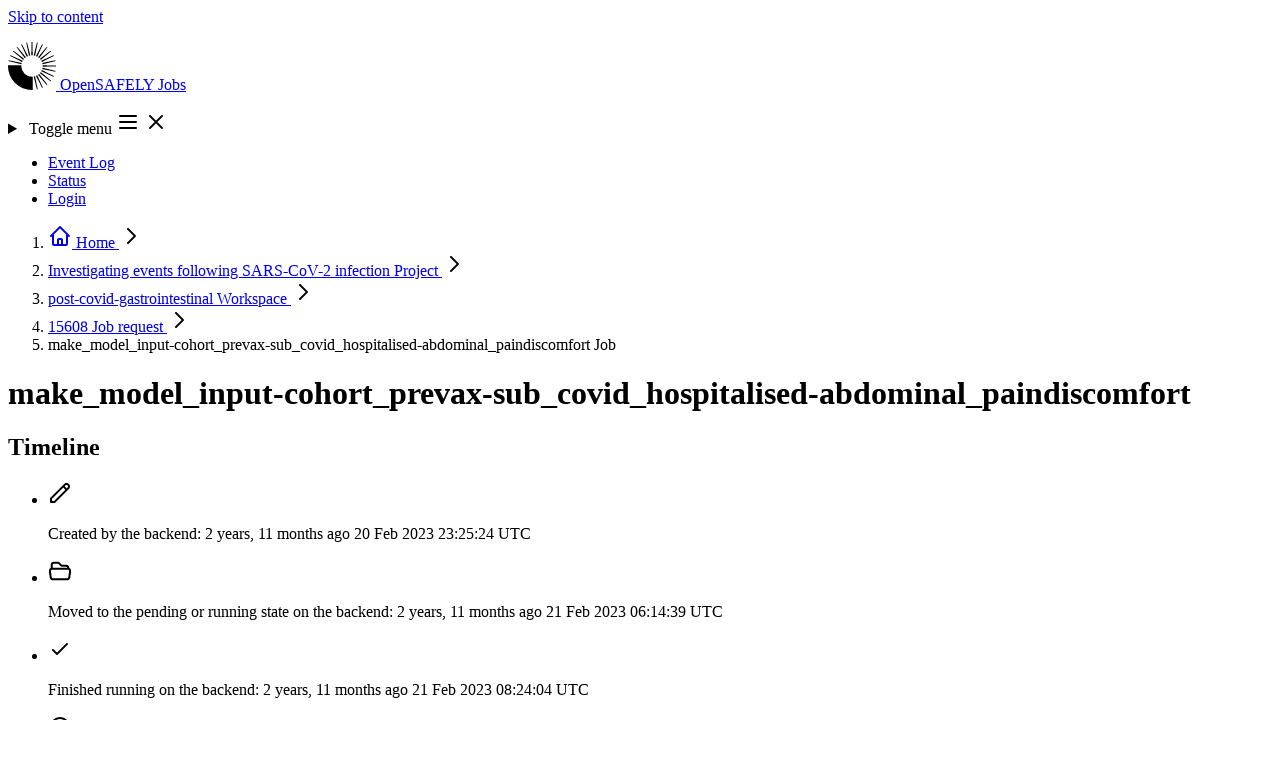

--- FILE ---
content_type: text/html; charset=utf-8
request_url: https://jobs.opensafely.org/investigating-events-following-sars-cov-2-infection/post-covid-gastrointestinal/15608/bfcccz4yryxyhgof/
body_size: 7104
content:



<!DOCTYPE html>
<html lang="en" class="no-js min-h-screen">
  <head>
    <meta charset="UTF-8">
    <meta http-equiv="X-UA-Compatible" content="IE=edge">
    <meta name="viewport" content="width=device-width, initial-scale=1.0">

    <title>Job: make_model_input-cohort_prevax-sub_covid_hospitalised-abdominal_paindiscomfort - 15608 - post-covid-gastrointestinal | OpenSAFELY Jobs</title>
    <meta property="og:site_name" content="OpenSAFELY Jobs" />

    
  <meta property="og:title" content="Job: make_model_input-cohort_prevax-sub_covid_hospitalised-abdominal_paindiscomfort" />
  <meta property="og:type" content="website" />
  <meta property="og:url" content="http://jobs.opensafely.org/investigating-events-following-sars-cov-2-infection/post-covid-gastrointestinal/15608/bfcccz4yryxyhgof/" />
  <meta property="og:description" content="Workspace: post-covid-gastrointestinal" />


    <script type="module" nonce="+mPE4vWuVsm29LRoOsWDdQ==">
      document.documentElement.classList.remove("no-js");
      document.documentElement.classList.add("js");

      window.addEventListener("load", () => {
        document.body.classList.remove("preload");
      });
    </script>

    
    <script
      defer
      data-domain="jobs.opensafely.org"
      event-is_logged_in="false"
      event-is_staff="false"
      
        event-template="job/detail.html"
      
      src="https://plausible.io/js/script.pageview-props.tagged-events.js"
    >
    </script>
    <script nonce="+mPE4vWuVsm29LRoOsWDdQ==">
      window.plausible = window.plausible || function() { (window.plausible.q = window.plausible.q || []).push(arguments) }
    </script>
    

    
    <link  rel="stylesheet" href="/static/assets/base-ZWUrPGWt.css" />
<script type="module" crossorigin="" src="/static/assets/base-35-NrxrC.js"></script>

    

    <link rel="icon" href="/static/favicon.ico">
    <link rel="icon" href="/static/icon.svg" type="image/svg+xml">
    <link rel="apple-touch-icon" href="/static/apple-touch-icon.png">
    <link rel="manifest" href="/static/manifest.webmanifest">
  </head>

  <body class="preload flex flex-col min-h-screen text-slate bg-white ">
    <a
  href="#content"
  class="sr-only focus:not-sr-only focus:z-50 focus:absolute focus:bg-oxford-600 focus:text-white focus:py-2 focus:px-4 focus:top-2 focus:left-2 focus:outline-oxford-500">
  Skip to content
</a>

    
      


    

    <header
  class="
         bg-linear-to-r from-oxford-200/20 via-bn-roman-200/35 to-bn-strawberry-200/25
         after:absolute after:h-1 after:w-full after:bg-linear-to-r after:from-oxford-600/60 after:via-bn-roman-600/70 after:to-bn-strawberry-600/60
        "
>
  <nav class="relative container xl:max-w-(--breakpoint-xl) flex justify-center items-center flex-wrap py-3 gap-y-2">
    <p class="relative z-30 shrink-0 flex items-center mr-4 text-xl font-extrabold tracking-tight leading-none text-stone-700">
      
      <a
        class="group relative bg-transparent rounded flex flex-row items-center gap-1 focus:text-bn-strawberry-600 focus:outline-2 focus:outline-offset-8"
        href="/"
      >
        <svg class="inline-block h-12 -ml-1 -my-1 mr-2 w-auto" xmlns="http://www.w3.org/2000/svg" viewBox="0 0 109.22 109.22" height="48" width="48">
          <title>OpenSAFELY</title>
          <path class="transition-colors ease-in duration-150 fill-bn-roman-500 group-hover:fill-bn-strawberry-700" d="M54.61 30.34c.54 0 1.08.02 1.61.05L55.54 0h-1.86L53 30.38c.53-.03 1.07-.05 1.61-.05Z"/>
          <path class="transition-colors ease-in duration-150 fill-bn-grape-500 group-hover:fill-bn-strawberry-700" d="M49.21 30.95c.53-.12 1.05-.22 1.58-.3L43.37 1.17l-.91.2-.9.22 6.1 29.77c.51-.15 1.03-.29 1.55-.41ZM44.08 32.74c.49-.23.98-.45 1.47-.65L31.76 5.01l-.84.4-.83.41 12.57 27.67c.46-.26.94-.51 1.42-.75Z"/>
          <path class="transition-colors ease-in duration-150 fill-bn-royal-700 group-hover:fill-bn-strawberry-700" d="M39.48 35.63c.42-.34.85-.66 1.29-.96L21.29 11.34l-.73.57-.72.59 18.42 24.18c.39-.36.8-.71 1.22-1.04ZM35.63 39.48c.34-.42.69-.83 1.04-1.22L12.5 19.84l-.59.72-.57.73 23.33 19.47c.3-.44.62-.87.96-1.29Z"/>
          <path class="transition-colors ease-in duration-150 fill-bn-picton-500 group-hover:fill-bn-strawberry-700" d="M32.74 44.08c.23-.49.48-.96.75-1.42L5.82 30.08l-.41.83-.4.84 27.08 13.79c.2-.49.41-.98.65-1.47ZM30.95 49.21c.12-.53.26-1.04.41-1.55L1.58 41.55l-.22.9-.2.91 29.47 7.42c.08-.53.18-1.05.3-1.58Z"/>
          <path class="transition-colors ease-in duration-150 fill-bn-sun-500 group-hover:fill-bn-strawberry-700" d="M60.01 78.27c-.53.12-1.05.22-1.58.3l7.42 29.47.91-.2.9-.22-6.1-29.77c-.51.15-1.03.29-1.55.41ZM65.14 76.48c-.49.23-.98.45-1.47.65l13.79 27.08.84-.4.83-.41-12.57-27.67c-.46.26-.94.51-1.42.75Z"/>
          <path class="transition-colors ease-in duration-150 fill-bn-straw-500 group-hover:fill-bn-strawberry-700" d="M69.74 73.59c-.42.34-.85.66-1.29.96l19.47 23.33.73-.57.72-.59-18.41-24.18c-.39.36-.8.71-1.22 1.04ZM73.59 69.74c-.34.42-.69.83-1.04 1.22l24.18 18.42.59-.72.57-.73-23.33-19.47c-.3.44-.62.87-.96 1.29Z"/>
          <path class="transition-colors ease-in duration-150 fill-bn-flamenco-500 group-hover:fill-bn-strawberry-700" d="M76.48 65.14c-.23.49-.48.96-.75 1.42l27.67 12.57.41-.83.4-.84-27.08-13.79c-.2.49-.41.98-.65 1.47ZM78.27 60.01c-.12.53-.26 1.04-.41 1.55l29.77 6.1.22-.9.2-.91-29.47-7.42c-.08.53-.18 1.05-.3 1.58Z"/>
          <path class="transition-colors ease-in duration-150 fill-bn-ribbon-500 group-hover:fill-bn-strawberry-700" d="M78.88 54.61c0 .54-.02 1.08-.05 1.61l30.38-.68v-1.86L78.83 53c.03.53.05 1.07.05 1.61ZM78.27 49.21c.12.53.22 1.05.3 1.58l29.47-7.42a29.63 29.63 0 0 0-.42-1.81l-29.77 6.1c.15.51.29 1.03.41 1.55Z"/>
          <path class="transition-colors ease-in duration-150 fill-bn-strawberry-500 group-hover:fill-bn-strawberry-700" d="M76.48 44.08c.23.49.45.98.65 1.47l27.08-13.79-.4-.84-.41-.83-27.67 12.57c.26.46.51.94.75 1.42ZM73.59 39.48c.34.42.66.85.96 1.29L97.88 21.3l-.57-.73-.59-.72-24.18 18.41c.36.39.71.8 1.04 1.22Z"/>
          <path class="transition-colors ease-in duration-150 fill-bn-blush-500 group-hover:fill-bn-strawberry-700" d="M69.74 35.63c.42.34.83.69 1.22 1.04l18.42-24.18-.72-.59-.73-.57-19.47 23.33c.44.3.87.62 1.29.96ZM65.14 32.74c.49.23.96.48 1.42.75L79.14 5.82l-.83-.41-.84-.4-13.79 27.08c.49.2.98.41 1.47.65Z"/>
          <path class="transition-colors ease-in duration-150 fill-bn-roman-500 group-hover:fill-bn-strawberry-700" d="M60.01 30.95c.53.12 1.04.26 1.55.41l6.1-29.77-.9-.22-.91-.2-7.42 29.47c.53.08 1.05.18 1.58.3Z"/>
          <path class="transition-colors ease-in duration-150 fill-os-blue-800 group-hover:fill-bn-strawberry-700" d="M54.61 78.88a24.27 24.27 0 0 1-24.19-26.2H.03a54.61 54.61 0 0 0 56.51 56.51V78.81c-.64.05-1.28.08-1.93.08Z"/>
        </svg>
        <span class="transition-colors ease-in delay-75 duration-150 text-os-blue-800 group-hover:text-bn-strawberry-700 group-focus:text-bn-strawberry-700">
          OpenSAFELY
        </span>
        <span class="transition-colors ease-in delay-150 duration-150 text-os-blue-800 group-hover:text-bn-strawberry-700 group-focus:text-bn-strawberry-700">
          Jobs
        </span>
      </a>
    </p>

    
    <details-utils class="md:hidden ml-auto" close-click-outside close-esc>
      <details class="group">
        <summary
          class="
                 list-none flex relative z-30 cursor-pointer border border-oxford/25 rounded p-1 ml-auto transition-colors text-oxford duration-200
                 hover:text-bn-strawberry-700 hover:border-bn-strawberry-500 hover:bg-bn-strawberry-50
                 focus:text-bn-strawberry-700 focus:border-bn-strawberry-500 focus:bg-bn-strawberry-50 focus:outline-hidden focus:ring-3 focus:ring-offset-2 focus:ring-offset-bn-strawberry-50 focus:ring-oxford-500
                "
        >
          <span class="sr-only">Toggle menu</span>
          <svg xmlns="http://www.w3.org/2000/svg" class="h-6 w-6 group-open:hidden" fill="none" viewBox="0 0 24 24" stroke="currentColor" stroke-width="2" height="24" width="24">
  <path stroke-linecap="round" stroke-linejoin="round" d="M4 6h16M4 12h16M4 18h16" />
</svg>

          <svg xmlns="http://www.w3.org/2000/svg" role="presentation" class="h-6 w-6 hidden group-open:flex" fill="none" viewBox="0 0 24 24" stroke="currentColor" stroke-width="2" height="24" width="24">
  <path stroke-linecap="round" stroke-linejoin="round" d="M6 18L18 6M6 6l12 12" />
</svg>

        </summary>
        <ul class="absolute z-20 top-1 w-full left-0 flex flex-col rounded-sm shadow-xl pt-14 pb-2 px-4 bg-white text-sm font-semibold">
          
            <li>
              <a
                class="
                       relative inline-flex h-full items-center text-oxford transition-colors duration-200 rounded px-2 py-2 -ml-2
                       hover:text-bn-strawberry-700
                       focus:text-bn-strawberry-700 focus:outline-hidden focus:ring-2 focus:ring-oxford-500
                       before:hidden before:-top-5 before:h-1 before:left-1/2 before:-translate-x-1 before:bg-bn-strawberry-300 before:w-1 before:transition-all before:opacity-0
                       hover:before:w-full hover:before:opacity-100 hover:before:left-0 hover:before:translate-x-0
                       
                      "
                href="/event-log/"
              >
                Event Log
                
              </a>
            </li>
          
            <li>
              <a
                class="
                       relative inline-flex h-full items-center text-oxford transition-colors duration-200 rounded px-2 py-2 -ml-2
                       hover:text-bn-strawberry-700
                       focus:text-bn-strawberry-700 focus:outline-hidden focus:ring-2 focus:ring-oxford-500
                       before:hidden before:-top-5 before:h-1 before:left-1/2 before:-translate-x-1 before:bg-bn-strawberry-300 before:w-1 before:transition-all before:opacity-0
                       hover:before:w-full hover:before:opacity-100 hover:before:left-0 hover:before:translate-x-0
                       
                      "
                href="/status/"
              >
                Status
                
              </a>
            </li>
          
          
            <li>
              <a href="/login/?next=%2Finvestigating-events-following-sars-cov-2-infection%2Fpost-covid-gastrointestinal%2F15608%2Fbfcccz4yryxyhgof%2F" rel="nofollow" class="relative inline-flex self-start -mx-2 p-2 rounded-sm whitespace-nowrap text-oxford transition-buttons duration-200 hover:text-bn-strawberry-700 focus:text-bn-strawberry-700 focus:outline-hidden focus:ring-2 focus:ring-oxford-500">
                Login
              </a>
            </li>
          
        </ul>
      </details>
    </details-utils>

    
    <ul class="hidden relative flex-row gap-4 mx-1 ml-auto text-sm font-semibold md:flex">
      
        <li>
          <a
            class="
                   relative flex h-full items-center text-oxford transition-colors duration-200 rounded px-2 py-0
                   hover:text-bn-strawberry-700
                   focus:text-bn-strawberry-700 focus:outline-hidden focus:ring-2 focus:ring-oxford-500
                   before:inline before:absolute before:-top-5 before:h-1 before:left-1/2 before:-translate-x-1 before:bg-bn-strawberry-300 before:w-1 before:transition-all before:opacity-0
                   hover:before:w-full hover:before:opacity-100 hover:before:left-0 hover:before:translate-x-0
                   
                  "
            href="/event-log/"
          >
            Event Log
            
          </a>
        </li>
      
        <li>
          <a
            class="
                   relative flex h-full items-center text-oxford transition-colors duration-200 rounded px-2 py-0
                   hover:text-bn-strawberry-700
                   focus:text-bn-strawberry-700 focus:outline-hidden focus:ring-2 focus:ring-oxford-500
                   before:inline before:absolute before:-top-5 before:h-1 before:left-1/2 before:-translate-x-1 before:bg-bn-strawberry-300 before:w-1 before:transition-all before:opacity-0
                   hover:before:w-full hover:before:opacity-100 hover:before:left-0 hover:before:translate-x-0
                   
                  "
            href="/status/"
          >
            Status
            
          </a>
        </li>
      
      
        <li>
          <a
            class="
                   relative inline-flex self-start p-2 rounded whitespace-nowrap text-oxford duration-200 bg-bn-strawberry-200 border border-bn-strawberry-300 px-4 mx-0 leading-none transition-all
                   hover:text-bn-strawberry-700 hover:bg-bn-strawberry-100 hover:border-bn-strawberry-400 hover:shadow-lg
                   focus:bg-bn-strawberry-100 focus:text-bn-strawberry-700 focus:border-bn-strawberry-400 focus:shadow-lg focus:outline-hidden focus:ring-2 focus:ring-offset-2 focus:ring-oxford-500
                  "
            href="/login/?next=%2Finvestigating-events-following-sars-cov-2-infection%2Fpost-covid-gastrointestinal%2F15608%2Fbfcccz4yryxyhgof%2F"
            rel="nofollow"
          >
            Login
          </a>
        </li>
      
    </ul>
  </nav>
</header>


    
  <nav class="bg-slate-50 border-b border-slate-200 mt-1 py-1.5 sm:py-2" aria-label="Breadcrumb">
  <ol role="list" class="container xl:max-w-(--breakpoint-xl) text-sm font-medium leading-none flex flex-row flex-wrap max-w-full gap-y-2 lg:gap-y-1 gap-x-1">
    
    
    <li class="flex max-w-full relative items-center -mr-1 ">
  
    <a href="/" class="text-slate-400 hover:text-slate-500 p-1 -ml-1 lg:p-2 lg:-ml-2">
      <svg xmlns="http://www.w3.org/2000/svg" class="shrink-0 h-5 w-5" fill="none" viewBox="0 0 24 24" stroke="currentColor" stroke-width="2" aria-hidden="true" width="24" height="24">
  <path stroke-linecap="round" stroke-linejoin="round" d="M3 12l2-2m0 0l7-7 7 7M5 10v10a1 1 0 001 1h3m10-11l2 2m-2-2v10a1 1 0 01-1 1h-3m-6 0a1 1 0 001-1v-4a1 1 0 011-1h2a1 1 0 011 1v4a1 1 0 001 1m-6 0h6" />
</svg>

      <span class="sr-only">Home</span>
    </a>
  

  
    <svg xmlns="http://www.w3.org/2000/svg" class="shrink-0 h-5 w-5 text-oxford/25" fill="none" viewBox="0 0 24 24" stroke="currentColor" stroke-width="2" height="24" width="24">
  <path stroke-linecap="round" stroke-linejoin="round" d="M9 5l7 7-7 7" />
</svg>

  
</li>

    <li class="flex max-w-full relative items-center -mr-1 ">
  
    
      <a href="/investigating-events-following-sars-cov-2-infection/" class="p-1 lg:p-2 group block text-ellipsis overflow-hidden whitespace-nowrap max-w-full text-slate-600 hover:text-bn-roman-700">
        Investigating events following SARS-CoV-2 infection

        
          
  


<span class="opacity-0 scale-0 z-40 group-hover:opacity-100 group-hover:scale-100 transition-scale-opacity absolute bg-transparent pb-3 translate-y-full left-1/2 -translate-x-1/2 -bottom-2">
  <span class="
               
               text-sm text-semibold w-full min-w-fit whitespace-nowrap bg-bn-ribbon-200 text-bn-ribbon-900 py-2 px-3 rounded shadow-xl text-left relative
               before:block before:absolute before:h-3 before:w-3 before:bg-bn-ribbon-200 before:left-1/2 before:-translate-x-1/2 before:rotate-45 before:z-0
               after:block after:absolute after:h-full after:w-full after:bg-transparent after:left-1/2 after:-translate-x-1/2 after:z-0
               after:-top-3 before:-top-1
              "
  >
    <span class="relative z-10">Project</span>
  </span>
</span>

        
      </a>
    
  

  
    <svg xmlns="http://www.w3.org/2000/svg" class="shrink-0 h-5 w-5 text-oxford/25" fill="none" viewBox="0 0 24 24" stroke="currentColor" stroke-width="2" height="24" width="24">
  <path stroke-linecap="round" stroke-linejoin="round" d="M9 5l7 7-7 7" />
</svg>

  
</li>

    <li class="flex max-w-full relative items-center -mr-1 ">
  
    
      <a href="/investigating-events-following-sars-cov-2-infection/post-covid-gastrointestinal/" class="p-1 lg:p-2 group block text-ellipsis overflow-hidden whitespace-nowrap max-w-full text-slate-600 hover:text-bn-roman-700">
        post-covid-gastrointestinal

        
          
  


<span class="opacity-0 scale-0 z-40 group-hover:opacity-100 group-hover:scale-100 transition-scale-opacity absolute bg-transparent pb-3 translate-y-full left-1/2 -translate-x-1/2 -bottom-2">
  <span class="
               
               text-sm text-semibold w-full min-w-fit whitespace-nowrap bg-bn-ribbon-200 text-bn-ribbon-900 py-2 px-3 rounded shadow-xl text-left relative
               before:block before:absolute before:h-3 before:w-3 before:bg-bn-ribbon-200 before:left-1/2 before:-translate-x-1/2 before:rotate-45 before:z-0
               after:block after:absolute after:h-full after:w-full after:bg-transparent after:left-1/2 after:-translate-x-1/2 after:z-0
               after:-top-3 before:-top-1
              "
  >
    <span class="relative z-10">Workspace</span>
  </span>
</span>

        
      </a>
    
  

  
    <svg xmlns="http://www.w3.org/2000/svg" class="shrink-0 h-5 w-5 text-oxford/25" fill="none" viewBox="0 0 24 24" stroke="currentColor" stroke-width="2" height="24" width="24">
  <path stroke-linecap="round" stroke-linejoin="round" d="M9 5l7 7-7 7" />
</svg>

  
</li>

    <li class="flex max-w-full relative items-center -mr-1 ">
  
    
      <a href="/investigating-events-following-sars-cov-2-infection/post-covid-gastrointestinal/15608/" class="p-1 lg:p-2 group block text-ellipsis overflow-hidden whitespace-nowrap max-w-full text-slate-600 hover:text-bn-roman-700">
        15608

        
          
  


<span class="opacity-0 scale-0 z-40 group-hover:opacity-100 group-hover:scale-100 transition-scale-opacity absolute bg-transparent pb-3 translate-y-full left-1/2 -translate-x-1/2 -bottom-2">
  <span class="
               
               text-sm text-semibold w-full min-w-fit whitespace-nowrap bg-bn-ribbon-200 text-bn-ribbon-900 py-2 px-3 rounded shadow-xl text-left relative
               before:block before:absolute before:h-3 before:w-3 before:bg-bn-ribbon-200 before:left-1/2 before:-translate-x-1/2 before:rotate-45 before:z-0
               after:block after:absolute after:h-full after:w-full after:bg-transparent after:left-1/2 after:-translate-x-1/2 after:z-0
               after:-top-3 before:-top-1
              "
  >
    <span class="relative z-10">Job request</span>
  </span>
</span>

        
      </a>
    
  

  
    <svg xmlns="http://www.w3.org/2000/svg" class="shrink-0 h-5 w-5 text-oxford/25" fill="none" viewBox="0 0 24 24" stroke="currentColor" stroke-width="2" height="24" width="24">
  <path stroke-linecap="round" stroke-linejoin="round" d="M9 5l7 7-7 7" />
</svg>

  
</li>

    <li class="flex max-w-full relative items-center -mr-1 ">
  
    
      <span class="p-1 lg:p-2 block group text-ellipsis overflow-hidden whitespace-nowrap max-w-full text-slate-600">
        make_model_input-cohort_prevax-sub_covid_hospitalised-abdominal_paindiscomfort

        
          
  


<span class="opacity-0 scale-0 z-40 group-hover:opacity-100 group-hover:scale-100 transition-scale-opacity absolute bg-transparent pb-3 translate-y-full left-1/2 -translate-x-1/2 -bottom-2">
  <span class="
               
               text-sm text-semibold w-full min-w-fit whitespace-nowrap bg-bn-ribbon-200 text-bn-ribbon-900 py-2 px-3 rounded shadow-xl text-left relative
               before:block before:absolute before:h-3 before:w-3 before:bg-bn-ribbon-200 before:left-1/2 before:-translate-x-1/2 before:rotate-45 before:z-0
               after:block after:absolute after:h-full after:w-full after:bg-transparent after:left-1/2 after:-translate-x-1/2 after:z-0
               after:-top-3 before:-top-1
              "
  >
    <span class="relative z-10">Job</span>
  </span>
</span>

        
      </span>
    
  

  
</li>

  
  </ol>
</nav>



    

    <main class="min-h-[66vh] grow pb-12 bg-slate-100">
      <div class="container xl:max-w-(--breakpoint-xl) pt-2 md:pt-6 pb-4" id="content">
        

        
          
        
        
  

  

  

  <div class="md:flex md:items-center md:justify-between md:space-x-5">
    <h1 class="min-w-0 text-3xl break-words md:text-4xl font-bold text-slate-900">
      
        make_model_input-cohort_prevax-sub_covid_hospitalised-abdominal_paindiscomfort
      
    </h1>
    
  </div>

  <div class="grid grid-cols-1 gap-6 lg:grid-flow-col-dense mt-2 md:mt-8 lg:grid-cols-3">
    <section class="lg:col-start-1 lg:col-span-1" aria-labelledby="timeline-title">
  <div class="bg-white shadow-sm">
    
      <div class="flex flex-wrap gap-2 items-center justify-between px-4 py-2 sm:px-6 sm:py-4 ">
        <div>
          
            <h2 id="timeline-title" class="text-xl font-semibold tracking-tight text-slate-900">
              Timeline
            </h2>
          

          
        </div>
        
        
      </div>
    

    
      <div
        class="
               px-4 py-3 md:px-6 md:py-5
               border-t border-slate-200
               
              "
      >
    
    
      <ul class="flow-root">
        

<li class="relative pb-8">
  
    <span class="absolute top-4 left-4 -ml-px h-full w-0.5 bg-slate-200" aria-hidden="true"></span>
  
  <div class="relative flex space-x-3">
    <span class="h-8 w-8 rounded-full flex items-center justify-center
                 
                   bg-oxford-400
                 
                 text-white
                ">
      
          <svg xmlns="http://www.w3.org/2000/svg" class="h-5 w-5" height="24" width="24" fill="none" viewBox="0 0 24 24" stroke="currentColor" stroke-width="2">
  <path stroke-linecap="round" stroke-linejoin="round" d="M15.232 5.232l3.536 3.536m-2.036-5.036a2.5 2.5 0 113.536 3.536L6.5 21.036H3v-3.572L16.732 3.732z" />
</svg>

        
    </span>
    <div class="min-w-0 flex-1 flex justify-between space-x-4">
      
        <p class="text-sm text-slate-500">
          <span class="block">Created by the backend:</span>
          
            <time class="font-medium text-slate-900 group relative cursor-pointer" datetime="2023-02-20 23:25:24+0000">
              2 years, 11 months ago
              
  


<span class="opacity-0 scale-0 z-40 group-hover:opacity-100 group-hover:scale-100 transition-scale-opacity absolute bg-transparent pb-3 translate-y-full left-1/2 -translate-x-1/2 -bottom-4">
  <span class="
               font-mono
               text-sm text-semibold w-full min-w-fit whitespace-nowrap bg-bn-ribbon-200 text-bn-ribbon-900 py-2 px-3 rounded shadow-xl text-left relative
               before:block before:absolute before:h-3 before:w-3 before:bg-bn-ribbon-200 before:left-1/2 before:-translate-x-1/2 before:rotate-45 before:z-0
               after:block after:absolute after:h-full after:w-full after:bg-transparent after:left-1/2 after:-translate-x-1/2 after:z-0
               after:-top-3 before:-top-1
              "
  >
    <span class="relative z-10">20 Feb 2023 23:25:24 UTC</span>
  </span>
</span>

            </time>
          
        </p>
      
    </div>
  </div>
</li>


        
          

<li class="relative pb-8">
  
    <span class="absolute top-4 left-4 -ml-px h-full w-0.5 bg-slate-200" aria-hidden="true"></span>
  
  <div class="relative flex space-x-3">
    <span class="h-8 w-8 rounded-full flex items-center justify-center
                 
                   bg-bn-roman-500
                 
                 text-white
                ">
      
            <svg xmlns="http://www.w3.org/2000/svg" class="h-5 w-5" height="24" width="24" fill="none" viewBox="0 0 24 24" stroke="currentColor" stroke-width="2">
  <path stroke-linecap="round" stroke-linejoin="round" d="M3.75 9.776c.112-.017.227-.026.344-.026h15.812c.117 0 .232.009.344.026m-16.5 0a2.25 2.25 0 00-1.883 2.542l.857 6a2.25 2.25 0 002.227 1.932H19.05a2.25 2.25 0 002.227-1.932l.857-6a2.25 2.25 0 00-1.883-2.542m-16.5 0V6A2.25 2.25 0 016 3.75h3.879a1.5 1.5 0 011.06.44l2.122 2.12a1.5 1.5 0 001.06.44H18A2.25 2.25 0 0120.25 9v.776" />
</svg>

          
    </span>
    <div class="min-w-0 flex-1 flex justify-between space-x-4">
      
        <p class="text-sm text-slate-500">
          <span class="block">Moved to the pending or running state on the backend:</span>
          
            <time class="font-medium text-slate-900 group relative cursor-pointer" datetime="2023-02-21 06:14:39+0000">
              2 years, 11 months ago
              
  


<span class="opacity-0 scale-0 z-40 group-hover:opacity-100 group-hover:scale-100 transition-scale-opacity absolute bg-transparent pb-3 translate-y-full left-1/2 -translate-x-1/2 -bottom-4">
  <span class="
               font-mono
               text-sm text-semibold w-full min-w-fit whitespace-nowrap bg-bn-ribbon-200 text-bn-ribbon-900 py-2 px-3 rounded shadow-xl text-left relative
               before:block before:absolute before:h-3 before:w-3 before:bg-bn-ribbon-200 before:left-1/2 before:-translate-x-1/2 before:rotate-45 before:z-0
               after:block after:absolute after:h-full after:w-full after:bg-transparent after:left-1/2 after:-translate-x-1/2 after:z-0
               after:-top-3 before:-top-1
              "
  >
    <span class="relative z-10">21 Feb 2023 06:14:39 UTC</span>
  </span>
</span>

            </time>
          
        </p>
      
    </div>
  </div>
</li>

        

        
          

<li class="relative pb-8">
  
    <span class="absolute top-4 left-4 -ml-px h-full w-0.5 bg-slate-200" aria-hidden="true"></span>
  
  <div class="relative flex space-x-3">
    <span class="h-8 w-8 rounded-full flex items-center justify-center
                 
                   bg-green-500
                 
                 text-white
                ">
      
            <svg xmlns="http://www.w3.org/2000/svg" class="h-5 w-5" height="24" width="24" fill="none" viewBox="0 0 24 24" stroke="currentColor" stroke-width="2">
  <path stroke-linecap="round" stroke-linejoin="round" d="M5 13l4 4L19 7" />
</svg>

          
    </span>
    <div class="min-w-0 flex-1 flex justify-between space-x-4">
      
        <p class="text-sm text-slate-500">
          <span class="block">Finished running on the backend:</span>
          
            <time class="font-medium text-slate-900 group relative cursor-pointer" datetime="2023-02-21 08:24:04+0000">
              2 years, 11 months ago
              
  


<span class="opacity-0 scale-0 z-40 group-hover:opacity-100 group-hover:scale-100 transition-scale-opacity absolute bg-transparent pb-3 translate-y-full left-1/2 -translate-x-1/2 -bottom-4">
  <span class="
               font-mono
               text-sm text-semibold w-full min-w-fit whitespace-nowrap bg-bn-ribbon-200 text-bn-ribbon-900 py-2 px-3 rounded shadow-xl text-left relative
               before:block before:absolute before:h-3 before:w-3 before:bg-bn-ribbon-200 before:left-1/2 before:-translate-x-1/2 before:rotate-45 before:z-0
               after:block after:absolute after:h-full after:w-full after:bg-transparent after:left-1/2 after:-translate-x-1/2 after:z-0
               after:-top-3 before:-top-1
              "
  >
    <span class="relative z-10">21 Feb 2023 08:24:04 UTC</span>
  </span>
</span>

            </time>
          
        </p>
      
    </div>
  </div>
</li>

        

        
          

<li class="relative pb-8">
  
    <span class="absolute top-4 left-4 -ml-px h-full w-0.5 bg-slate-200" aria-hidden="true"></span>
  
  <div class="relative flex space-x-3">
    <span class="h-8 w-8 rounded-full flex items-center justify-center
                 
                   bg-stone-500
                 
                 text-white
                ">
      
            <svg xmlns="http://www.w3.org/2000/svg" class="h-5 w-5" height="24" width="24" fill="none" viewBox="0 0 24 24" stroke="currentColor" stroke-width="2">
  <path stroke-linecap="round" stroke-linejoin="round" d="M12 8v4l3 3m6-3a9 9 0 11-18 0 9 9 0 0118 0z" />
</svg>

          
    </span>
    <div class="min-w-0 flex-1 flex justify-between space-x-4">
      
        <p class="text-sm text-slate-500">
          <span class="block">Time spent running on the backend:</span>
          
            <span class="font-medium text-slate-900">
              02:09:25
            </span>
          
        </p>
      
    </div>
  </div>
</li>

        

        

<li class="relative ">
  
  <div class="relative flex space-x-3">
    <span class="h-8 w-8 rounded-full flex items-center justify-center
                 
                   bg-slate-500
                 
                 text-white
                ">
      
          <svg xmlns="http://www.w3.org/2000/svg" class="h-5 w-5" height="24" width="24" fill="none" viewBox="0 0 24 24" stroke="currentColor" stroke-width="2">
  <path stroke-linecap="round" stroke-linejoin="round" d="M5.636 18.364a9 9 0 010-12.728m12.728 0a9 9 0 010 12.728m-9.9-2.829a5 5 0 010-7.07m7.072 0a5 5 0 010 7.07M13 12a1 1 0 11-2 0 1 1 0 012 0z" />
</svg>

        
    </span>
    <div class="min-w-0 flex-1 flex justify-between space-x-4">
      
        <p class="text-sm text-slate-500">
          <span class="block">Last update by backend:</span>
          
            <time class="font-medium text-slate-900 group relative cursor-pointer" datetime="2023-02-21 08:24:04+0000">
              2 years, 11 months ago
              
  


<span class="opacity-0 scale-0 z-40 group-hover:opacity-100 group-hover:scale-100 transition-scale-opacity absolute bg-transparent pb-3 translate-y-full left-1/2 -translate-x-1/2 -bottom-4">
  <span class="
               font-mono
               text-sm text-semibold w-full min-w-fit whitespace-nowrap bg-bn-ribbon-200 text-bn-ribbon-900 py-2 px-3 rounded shadow-xl text-left relative
               before:block before:absolute before:h-3 before:w-3 before:bg-bn-ribbon-200 before:left-1/2 before:-translate-x-1/2 before:rotate-45 before:z-0
               after:block after:absolute after:h-full after:w-full after:bg-transparent after:left-1/2 after:-translate-x-1/2 after:z-0
               after:-top-3 before:-top-1
              "
  >
    <span class="relative z-10">21 Feb 2023 08:24:04 UTC</span>
  </span>
</span>

            </time>
          
        </p>
      
    </div>
  </div>
</li>

      </ul>
      <div
  class="
         bg-slate-50 px-4 py-2 border-t border-t-slate-200
         md:px-6 md:py-5
         
           -mx-4 mt-6
           md:-mb-5 md:-mx-6
         
         
        "
>
  
        <p class="text-sm font-medium text-slate-600">
          These timestamps are generated and stored using the UTC timezone on the TPP backend.
        </p>
      
</div>

    
    
      </div>
    
  </div>
</section>


    <div class="space-y-6 md:space-y-6 lg:col-start-2 lg:col-span-2">
      <section  aria-labelledby="job-information-title">
  <div class="bg-white shadow-sm">
    
      <div class="flex flex-wrap gap-2 items-center justify-between px-4 py-2 sm:px-6 sm:py-4 ">
        <div>
          
            <h2 id="job-information-title" class="text-xl font-semibold tracking-tight text-slate-900">
              Job information
            </h2>
          

          
        </div>
        
        
      </div>
    

    
    
        <dl class="border-t border-slate-200 sm:divide-y sm:divide-slate-200">
          


<div
  class="
         px-3 py-2
         
           sm:grid sm:grid-cols-4 sm:gap-3
         
         md:py-4 md:px-6
         md:even:bg-white md:odd:bg-slate-50
         
        ">
  <dt
    class="
           font-bold sm:text-sm sm:font-semibold text-slate-900
          ">Status</dt>
  <dd class="mt-1 text-sm text-slate-900 pl-3 ml-0.5 border-l-2 border-l-slate-200 sm:pl-0 sm:ml-0 sm:border-l-0 sm:col-span-3 sm:mt-0 break-words">
            <div class="flex flex-col gap-y-2">
              <span
                class="
                       inline-flex self-start items-center rounded -mt-0.5 px-2 py-0.5 font-semibold sm:text-base
                       
                         bg-green-200 text-green-900
                       
                      ">
                Succeeded
              </span>

              
                <p>Completed successfully</p>
              

              

              
            </div>
          </dd>
</div>


          


<div
  class="
         px-3 py-2
         
           sm:grid sm:grid-cols-4 sm:gap-3
         
         md:py-4 md:px-6
         md:even:bg-white md:odd:bg-slate-50
         
        ">
  <dt
    class="
           font-bold sm:text-sm sm:font-semibold text-slate-900
          ">Job identifier</dt>
  <dd class="mt-1 text-sm text-slate-900 pl-3 ml-0.5 border-l-2 border-l-slate-200 sm:pl-0 sm:ml-0 sm:border-l-0 sm:col-span-3 sm:mt-0 break-words">
            <code class="font-mono font-semibold text-oxford-800 tracking-widest">
              bfcccz4yryxyhgof
            </code>
          </dd>
</div>


          


<div
  class="
         px-3 py-2
         
           sm:grid sm:grid-cols-4 sm:gap-3
         
         md:py-4 md:px-6
         md:even:bg-white md:odd:bg-slate-50
         
        ">
  <dt
    class="
           font-bold sm:text-sm sm:font-semibold text-slate-900
          ">Job request</dt>
  <dd class="mt-1 text-sm text-slate-900 pl-3 ml-0.5 border-l-2 border-l-slate-200 sm:pl-0 sm:ml-0 sm:border-l-0 sm:col-span-3 sm:mt-0 break-words">
            <a
  class="
         font-semibold text-oxford-600 underline underline-offset-2 decoration-oxford-300 transition-colors duration-200
         hover:decoration-transparent hover:text-oxford
         focus:decoration-transparent focus:text-oxford focus:bg-bn-sun-300
         
        "
  href="/investigating-events-following-sars-cov-2-infection/post-covid-gastrointestinal/15608/"
  
>15608</a>

          </dd>
</div>


          


<div
  class="
         px-3 py-2
         
           sm:grid sm:grid-cols-4 sm:gap-3
         
         md:py-4 md:px-6
         md:even:bg-white md:odd:bg-slate-50
         
        ">
  <dt
    class="
           font-bold sm:text-sm sm:font-semibold text-slate-900
          ">Requested by</dt>
  <dd class="mt-1 text-sm text-slate-900 pl-3 ml-0.5 border-l-2 border-l-slate-200 sm:pl-0 sm:ml-0 sm:border-l-0 sm:col-span-3 sm:mt-0 break-words">
            Marwa Al Arab
          </dd>
</div>


          


<div
  class="
         px-3 py-2
         
           sm:grid sm:grid-cols-4 sm:gap-3
         
         md:py-4 md:px-6
         md:even:bg-white md:odd:bg-slate-50
         
        ">
  <dt
    class="
           font-bold sm:text-sm sm:font-semibold text-slate-900
          ">Branch</dt>
  <dd class="mt-1 text-sm text-slate-900 pl-3 ml-0.5 border-l-2 border-l-slate-200 sm:pl-0 sm:ml-0 sm:border-l-0 sm:col-span-3 sm:mt-0 break-words">
            main
          </dd>
</div>


          


<div
  class="
         px-3 py-2
         
           sm:grid sm:grid-cols-4 sm:gap-3
         
         md:py-4 md:px-6
         md:even:bg-white md:odd:bg-slate-50
         
        ">
  <dt
    class="
           font-bold sm:text-sm sm:font-semibold text-slate-900
          ">Backend</dt>
  <dd class="mt-1 text-sm text-slate-900 pl-3 ml-0.5 border-l-2 border-l-slate-200 sm:pl-0 sm:ml-0 sm:border-l-0 sm:col-span-3 sm:mt-0 break-words">
            TPP
          </dd>
</div>


          


<div
  class="
         px-3 py-2
         
           sm:grid sm:grid-cols-4 sm:gap-3
         
         md:py-4 md:px-6
         md:even:bg-white md:odd:bg-slate-50
         
        ">
  <dt
    class="
           font-bold sm:text-sm sm:font-semibold text-slate-900
          ">Action</dt>
  <dd class="mt-1 text-sm text-slate-900 pl-3 ml-0.5 border-l-2 border-l-slate-200 sm:pl-0 sm:ml-0 sm:border-l-0 sm:col-span-3 sm:mt-0 break-words">
            <code class="font-mono text-oxford-800 tracking-widest">
              make_model_input-cohort_prevax-sub_covid_hospitalised-abdominal_paindiscomfort
            </code>
          </dd>
</div>


          


<div
  class="
         px-3 py-2
         
           sm:grid sm:grid-cols-4 sm:gap-3
         
         md:py-4 md:px-6
         md:even:bg-white md:odd:bg-slate-50
         
        ">
  <dt
    class="
           font-bold sm:text-sm sm:font-semibold text-slate-900
          ">Run command</dt>
  <dd class="mt-1 text-sm text-slate-900 pl-3 ml-0.5 border-l-2 border-l-slate-200 sm:pl-0 sm:ml-0 sm:border-l-0 sm:col-span-3 sm:mt-0 break-words">
            
              <code class="text-sm bg-slate-200 text-bn-ribbon-800 py-0.5 px-1 ">r:latest analysis/model/make_model_input.R cohort_prevax-sub_covid_hospitalised-abdominal_paindiscomfort</code>

            
          </dd>
</div>


          


<div
  class="
         px-3 py-2
         
           sm:grid sm:grid-cols-4 sm:gap-3
         
         md:py-4 md:px-6
         md:even:bg-white md:odd:bg-slate-50
         
        ">
  <dt
    class="
           font-bold sm:text-sm sm:font-semibold text-slate-900
          ">Git commit hash</dt>
  <dd class="mt-1 text-sm text-slate-900 pl-3 ml-0.5 border-l-2 border-l-slate-200 sm:pl-0 sm:ml-0 sm:border-l-0 sm:col-span-3 sm:mt-0 break-words">
            <a
  class="
         font-semibold text-oxford-600 underline underline-offset-2 decoration-oxford-300 transition-colors duration-200
         hover:decoration-transparent hover:text-oxford
         focus:decoration-transparent focus:text-oxford focus:bg-bn-sun-300
         
        "
  href="https://github.com/opensafely/post-covid-gastrointestinal/tree/3500cd52b3d207df73a3ebf5b76168c5ec1f3737"
  
>3500cd5</a>

          </dd>
</div>


          


<div
  class="
         px-3 py-2
         
           sm:grid sm:grid-cols-4 sm:gap-3
         
         md:py-4 md:px-6
         md:even:bg-white md:odd:bg-slate-50
         
        ">
  <dt
    class="
           font-bold sm:text-sm sm:font-semibold text-slate-900
          ">Code comparison</dt>
  <dd class="mt-1 text-sm text-slate-900 pl-3 ml-0.5 border-l-2 border-l-slate-200 sm:pl-0 sm:ml-0 sm:border-l-0 sm:col-span-3 sm:mt-0 break-words">
            
              No previous job runs on this backend available for comparison
            
          </dd>
</div>


        </dl>
      
    
  </div>
</section>


      

      
    </div>
  </div>

      </div>
      
    </main>

    

<footer
  class="via-bn-roman-200/35 relative bg-linear-to-r from-oxford-200/20 to-bn-strawberry-200/25 pt-12 pb-16 text-oxford before:absolute before:-top-1 before:h-1 before:w-full before:bg-linear-to-r before:from-oxford-600/60 before:via-bn-roman-600/70 before:to-bn-strawberry-600/60"
>
  <div class="container text-sm xl:max-w-(--breakpoint-xl)">
    <div
      class="mb-6 grid grid-flow-row grid-cols-1 gap-8 text-center md:grid-cols-2 md:text-left lg:grid-cols-3"
    >
      <div>
        <h2 class="pb-2 text-lg font-bold tracking-tight text-oxford">
          OpenSAFELY Jobs
        </h2>
        <ul class="flex flex-col items-center gap-x-3 gap-y-3 md:items-start">
          <li class="flex">
            
            <a
  class="
         font-semibold text-oxford-600 underline underline-offset-2 decoration-oxford-300 transition-colors duration-200
         hover:decoration-transparent hover:text-oxford
         focus:decoration-transparent focus:text-oxford focus:bg-bn-sun-300
         
        "
  href="/"
  
>Home</a>

          </li>
          <li class="flex">
            
            <a
  class="
         font-semibold text-oxford-600 underline underline-offset-2 decoration-oxford-300 transition-colors duration-200
         hover:decoration-transparent hover:text-oxford
         focus:decoration-transparent focus:text-oxford focus:bg-bn-sun-300
         
        "
  href="/event-log/"
  
>Event log</a>

          </li>
          <li class="flex">
            
            <a
  class="
         font-semibold text-oxford-600 underline underline-offset-2 decoration-oxford-300 transition-colors duration-200
         hover:decoration-transparent hover:text-oxford
         focus:decoration-transparent focus:text-oxford focus:bg-bn-sun-300
         
        "
  href="/organisations/"
  
>Organisations</a>

          </li>
          <li class="flex">
            
            <a
  class="
         font-semibold text-oxford-600 underline underline-offset-2 decoration-oxford-300 transition-colors duration-200
         hover:decoration-transparent hover:text-oxford
         focus:decoration-transparent focus:text-oxford focus:bg-bn-sun-300
         
        "
  href="/status/"
  
>Status</a>

          </li>
        </ul>
      </div>
      <div>
        <h2 class="pb-2 text-lg font-bold tracking-tight text-oxford">
          OpenSAFELY
        </h2>
        <ul class="flex flex-col items-center gap-x-3 gap-y-3 md:items-start">
          <li class="flex">
            <a
  class="
         font-semibold text-oxford-600 underline underline-offset-2 decoration-oxford-300 transition-colors duration-200
         hover:decoration-transparent hover:text-oxford
         focus:decoration-transparent focus:text-oxford focus:bg-bn-sun-300
         
        "
  href="https://docs.opensafely.org/"
  
>Documentation</a>

          </li>
          <li class="flex">
            <a
  class="
         font-semibold text-oxford-600 underline underline-offset-2 decoration-oxford-300 transition-colors duration-200
         hover:decoration-transparent hover:text-oxford
         focus:decoration-transparent focus:text-oxford focus:bg-bn-sun-300
         
        "
  href="https://www.opensafely.org/"
  
>OpenSAFELY</a>

          </li>
          <li class="flex">
            <a
  class="
         font-semibold text-oxford-600 underline underline-offset-2 decoration-oxford-300 transition-colors duration-200
         hover:decoration-transparent hover:text-oxford
         focus:decoration-transparent focus:text-oxford focus:bg-bn-sun-300
         
        "
  href="https://www.opensafely.org/blog/"
  
>OpenSAFELY Blog</a>

          </li>
          <li class="flex">
            <a
  class="
         font-semibold text-oxford-600 underline underline-offset-2 decoration-oxford-300 transition-colors duration-200
         hover:decoration-transparent hover:text-oxford
         focus:decoration-transparent focus:text-oxford focus:bg-bn-sun-300
         
        "
  href="https://status.opensafely.org/"
  
>OpenSAFELY Service Status</a>

          </li>
        </ul>
      </div>
      <div>
        <h2 class="pb-2 text-lg font-bold tracking-tight text-oxford">More</h2>
        <ul class="flex flex-col items-center gap-x-3 gap-y-3 md:items-start">
          <li class="flex">
            <a
  class="
         font-semibold text-oxford-600 underline underline-offset-2 decoration-oxford-300 transition-colors duration-200
         hover:decoration-transparent hover:text-oxford
         focus:decoration-transparent focus:text-oxford focus:bg-bn-sun-300
         
        "
  href="https://www.bennett.ox.ac.uk/"
  
    target="_blank" rel="noopener noreferrer"
  
>Bennett Institute for Applied Data Science</a>

          </li>
          <li class="flex">
            <a
  class="
         font-semibold text-oxford-600 underline underline-offset-2 decoration-oxford-300 transition-colors duration-200
         hover:decoration-transparent hover:text-oxford
         focus:decoration-transparent focus:text-oxford focus:bg-bn-sun-300
         
        "
  href="https://www.phc.ox.ac.uk/"
  
    target="_blank" rel="noopener noreferrer"
  
>Nuffield Department of Primary Care Health Sciences</a>

          </li>
          <li class="flex">
            <a
  class="
         font-semibold text-oxford-600 underline underline-offset-2 decoration-oxford-300 transition-colors duration-200
         hover:decoration-transparent hover:text-oxford
         focus:decoration-transparent focus:text-oxford focus:bg-bn-sun-300
         
        "
  href="https://www.ox.ac.uk/"
  
    target="_blank" rel="noopener noreferrer"
  
>University of Oxford</a>

          </li>
          <li class="flex">
            <a
  class="
         font-semibold text-oxford-600 underline underline-offset-2 decoration-oxford-300 transition-colors duration-200
         hover:decoration-transparent hover:text-oxford
         focus:decoration-transparent focus:text-oxford focus:bg-bn-sun-300
         
        "
  href="https://www.opensafely.org/privacy/"
  
    target="_blank" rel="noopener noreferrer"
  
>Privacy Policy</a>

          </li>
        </ul>
      </div>
      <div class="text-slate-600 md:pt-6 lg:col-span-3">
        <h2 class="sr-only">Copyright statement</h2>
        <p>
          © University of Oxford for the Bennett Institute for Applied Data
          Science 2026. This work may be copied freely for
          non-commercial research and study. If you wish to do any of the other
          acts restricted by the copyright you should apply in writing to
          <a
  class="
         font-semibold text-oxford-600 underline underline-offset-2 decoration-oxford-300 transition-colors duration-200
         hover:decoration-transparent hover:text-oxford
         focus:decoration-transparent focus:text-oxford focus:bg-bn-sun-300
         
        "
  href="mailto:bennett@phc.ox.ac.uk"
  
>bennett@phc.ox.ac.uk</a>.

        </p>
      </div>
    </div>
  </div>
  <div
    class="container flex flex-col items-center justify-between gap-8 border-t border-white/50 pt-8 md:mt-8 lg:flex-row xl:max-w-(--breakpoint-xl)"
  >
    <a
      class="transition-transform hover:scale-105 focus:scale-105"
      href="https://www.bennett.ox.ac.uk/"
    >
      <img
        class="h-24"
        width="220"
        height="96"
        src="/static/bennett-logo.svg"
        alt="Bennett Institute logo"
      />
    </a>
    <p
      class="text-center text-2xl font-extrabold text-oxford lg:text-left lg:text-3xl"
    >
      OpenSAFELY is a project from the
      <span class="sm:block">Bennett Institute for Applied Data Science</span>
    </p>
  </div>
</footer>


    
  </body>
</html>
